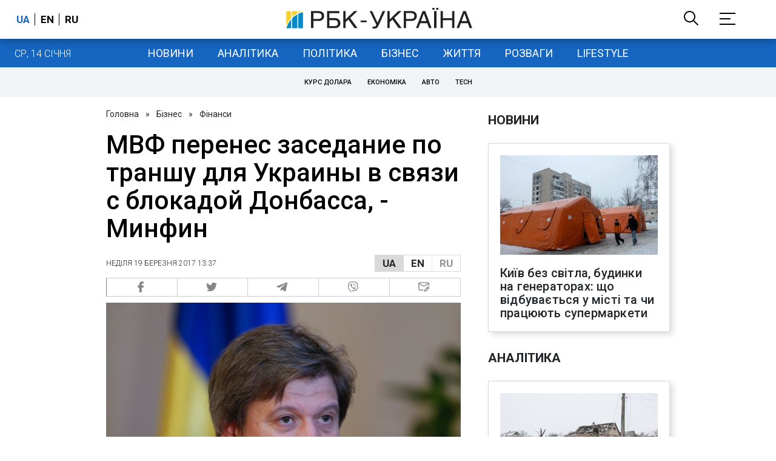

--- FILE ---
content_type: application/javascript; charset=utf-8
request_url: https://fundingchoicesmessages.google.com/f/AGSKWxVoKndbUZiq_xxMGqmORC1-OrJtt3EtqG3YDscv_GAX3bVJGpdH7xUhbBR4zLg9Zqk0sDRTGy0zuQmuR4rOvSjMzVrRKo2dJffe13KN_sr2LIVYVgckayd6wsaL4jdquSSbnZ3mtrm3gp4nHk8BJ1ZATFmo552FadcCLLeNLy0Yaw4lR0BTQP9oGw==/_/banner/ad.-adspace_/468x70-/site_ads./rotationad.
body_size: -1290
content:
window['6545c501-8990-40ad-b323-1005cebed5d2'] = true;